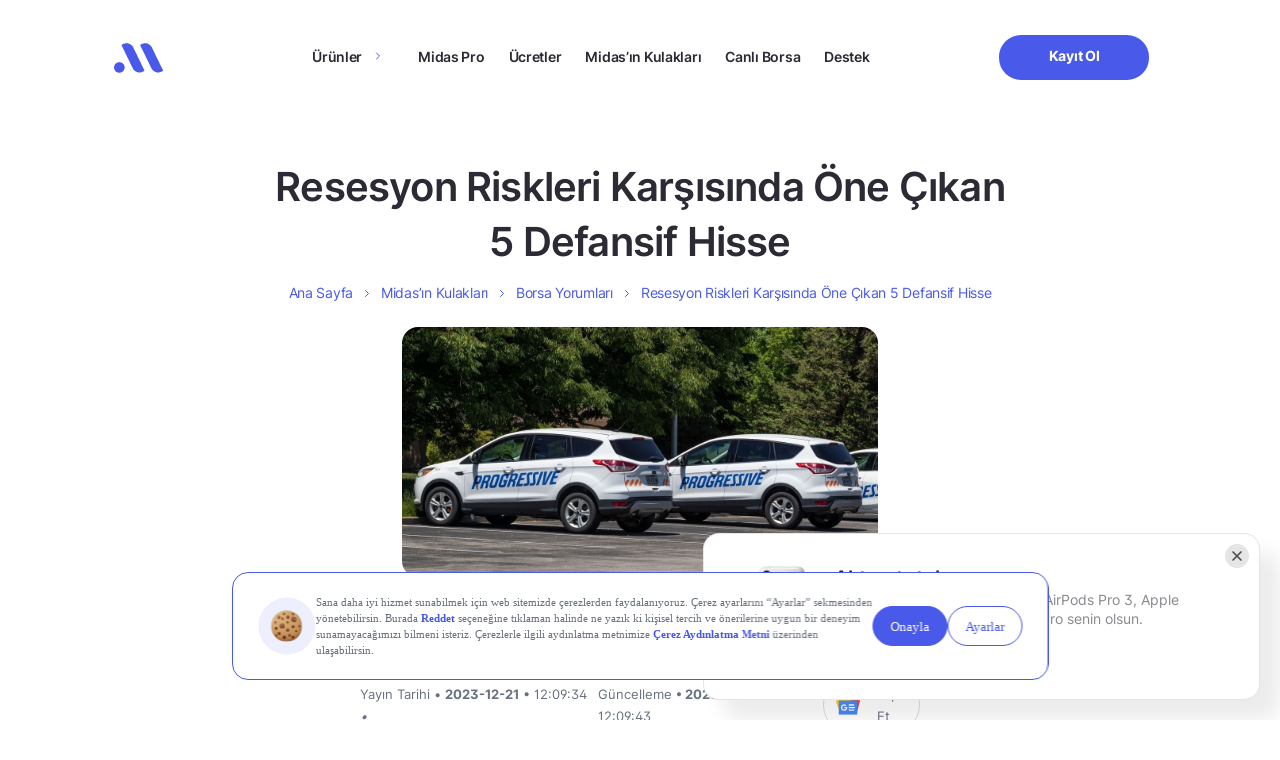

--- FILE ---
content_type: text/css
request_url: https://www.getmidas.com/wp-content/themes/basework/style.css?ver=6.8.3
body_size: -220
content:
/*
Theme Name: Midas
Theme URI: https://www.getmidas.com
Author: Midas
Author URI: https://www.getmidas.com
Version: 1.0.1
License: GNU General Public License
License URI: https://www.gnu.org/licenses/gpl.html
Text Domain: midas
*/